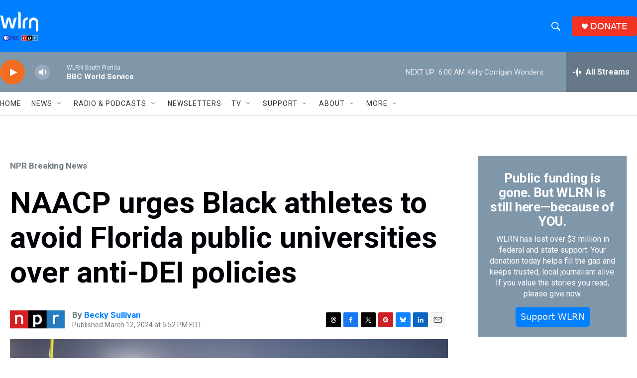

--- FILE ---
content_type: text/html; charset=utf-8
request_url: https://www.google.com/recaptcha/api2/aframe
body_size: 267
content:
<!DOCTYPE HTML><html><head><meta http-equiv="content-type" content="text/html; charset=UTF-8"></head><body><script nonce="pyhjt2Kt-TP6zNXk4Vpwxw">/** Anti-fraud and anti-abuse applications only. See google.com/recaptcha */ try{var clients={'sodar':'https://pagead2.googlesyndication.com/pagead/sodar?'};window.addEventListener("message",function(a){try{if(a.source===window.parent){var b=JSON.parse(a.data);var c=clients[b['id']];if(c){var d=document.createElement('img');d.src=c+b['params']+'&rc='+(localStorage.getItem("rc::a")?sessionStorage.getItem("rc::b"):"");window.document.body.appendChild(d);sessionStorage.setItem("rc::e",parseInt(sessionStorage.getItem("rc::e")||0)+1);localStorage.setItem("rc::h",'1769324289012');}}}catch(b){}});window.parent.postMessage("_grecaptcha_ready", "*");}catch(b){}</script></body></html>